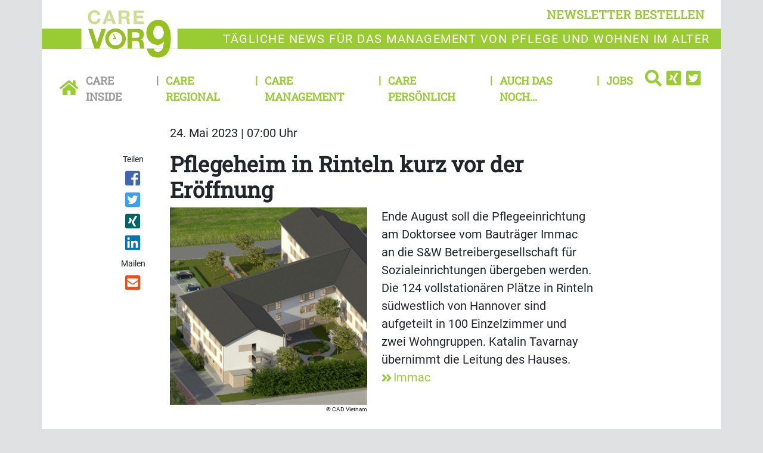

--- FILE ---
content_type: text/html; charset=UTF-8
request_url: https://www.carevor9.de/care-inside/pflegeheim-in-rinteln-kurz-vor-der-eroeffnung
body_size: 8519
content:
<!DOCTYPE html>
<html class="no-js" lang="de-DE">
            <head>
                                <meta http-equiv="X-UA-Compatible" content="IE=edge,chrome=1">
    <meta name="viewport" content="width=device-width, initial-scale=1.0">
            
<title>
        Pflegeheim in Rinteln kurz vor der Eröffnung | Care Inside
    </title>



<link rel="canonical" href="https://www.carevor9.de/care-inside/pflegeheim-in-rinteln-kurz-vor-der-eroeffnung">

        <link rel="alternate" type="application/atom+xml" title="Atom feed" href="https://www.carevor9.de/view/rss/203437">

                <script type="application/ld+json">{"@context":"http:\/\/schema.org","@type":"Article","author":{"@type":"Organization","logo":{"@type":"ImageObject","url":"https:\/\/www.carevor9.de\/bundles\/newsmakerfrontend\/images\/logo_care.png"},"name":"Care Vor9"},"dateCreated":"2023-05-24T07:00:16+02:00","dateModified":"2023-05-23T22:16:18+02:00","datePublished":"2023-05-24T07:00:16+02:00","headline":"Pflegeheim in Rinteln kurz vor der Er\u00f6ffnung","isAccessibleForFree":true,"publisher":{"@type":"Organization","logo":{"@type":"ImageObject","url":"https:\/\/www.carevor9.de\/bundles\/newsmakerfrontend\/images\/logo_care.png"},"name":"Care Vor9"},"image":"https:\/\/www.carevor9.de\/var\/site\/storage\/images\/7\/5\/9\/5\/2145957-1-ger-DE\/e0d6b6563614-Immac-Rinteln-Pflegeheim-Foto-CAD-Vietnam.jpg","mainEntityOfPage":{"@type":"WebPage","@id":"https:\/\/www.carevor9.de\/care-inside\/pflegeheim-in-rinteln-kurz-vor-der-eroeffnung","breadcrumb":{"@type":"BreadcrumbList","itemListElement":[{"@type":"ListItem","item":{"@type":"WebPage","@id":"https:\/\/www.carevor9.de\/","name":"Care vor9"},"position":1},{"@type":"ListItem","item":{"@type":"WebPage","@id":"https:\/\/www.carevor9.de\/care-inside","name":"Care Inside"},"position":2},{"@type":"ListItem","item":{"@type":"WebPage","@id":"https:\/\/www.carevor9.de\/care-inside\/pflegeheim-in-rinteln-kurz-vor-der-eroeffnung","name":"2023-05-24 Pflegeheim in Rinteln kurz vor der Er\u00f6ffnung"},"position":3}],"itemListOrder":"Ascending","numberOfItems":3},"image":"https:\/\/www.carevor9.de\/var\/site\/storage\/images\/7\/5\/9\/5\/2145957-1-ger-DE\/e0d6b6563614-Immac-Rinteln-Pflegeheim-Foto-CAD-Vietnam.jpg","name":"Pflegeheim in Rinteln kurz vor der Er\u00f6ffnung","url":"https:\/\/www.carevor9.de\/care-inside\/pflegeheim-in-rinteln-kurz-vor-der-eroeffnung"},"name":"Pflegeheim in Rinteln kurz vor der Er\u00f6ffnung","url":"https:\/\/www.carevor9.de\/care-inside\/pflegeheim-in-rinteln-kurz-vor-der-eroeffnung"}</script>
    
    <link rel="shortcut icon" type="image/png" href="/assets/build/frontend_bundle/icons/carevor9_favicon.44d1ce35.png"/>

    <link rel="apple-touch-icon" type="image/png" href="/assets/build/frontend_bundle/icons/apple-touch-icon.8a6eb810.png"/>

        <script src="/assets/build/care_frontend.52566150.js" defer></script>

                        <link rel="stylesheet" href="https://cdn.consentmanager.net/delivery/cmp.min.css" />
    
    <link rel="stylesheet" href="/assets/build/care_frontend.857d25de.css">

    <script type="text/plain" data-cmp-vendor="s1409" class="cmplazyload" data-cmp-src="https://www.google.com/recaptcha/api.js" async defer></script>

    <script>
    window.dataLayer = window.dataLayer || [];
            window.dataLayer.push({"Author":"Britta Linke","ContentType":"article","ParentCategory":"Care Inside","LoggedIn":"no","PublishYear":"2023","PublishMonth":"05","PublishDay":"24","tagAttributes":["data-cmp-vendor=s905,s26","type=text\/plain","class=cmplazyload"]});
    </script>

    
<!-- Google Tag Manager  -->
<script data-cmp-vendor=s905,s26 type=text/plain class=cmplazyload>(function(w,d,s,l,i){w[l]=w[l]||[];w[l].push({'gtm.start':
        new Date().getTime(),event:'gtm.js'});var f=d.getElementsByTagName(s)[0],
        j=d.createElement(s),dl=l!='dataLayer'?'&l='+l:'';j.async=true;j.src=
        'https://www.googletagmanager.com/gtm.js?id='+i+dl;f.parentNode.insertBefore(j,f);
    })(window,document,'script','dataLayer','GTM-MZS2QBQ');</script>
<!-- End Google Tag Manager -->


                    </head>
                <body data-location_id="203437" class="bg-secondary">
                                                                                                    
    <script>window.gdprAppliesGlobally=true;if(!("cmp_id" in window)||window.cmp_id<1){window.cmp_id=0}if(!("cmp_cdid" in window)){window.cmp_cdid="e673fed9a5c4"}if(!("cmp_params" in window)){window.cmp_params=""}if(!("cmp_host" in window)){window.cmp_host="c.delivery.consentmanager.net"}if(!("cmp_cdn" in window)){window.cmp_cdn="cdn.consentmanager.net"}if(!("cmp_proto" in window)){window.cmp_proto="https:"}if(!("cmp_codesrc" in window)){window.cmp_codesrc="1"}window.cmp_getsupportedLangs=function(){var b=["DE","EN","FR","IT","NO","DA","FI","ES","PT","RO","BG","ET","EL","GA","HR","LV","LT","MT","NL","PL","SV","SK","SL","CS","HU","RU","SR","ZH","TR","UK","AR","BS"];if("cmp_customlanguages" in window){for(var a=0;a<window.cmp_customlanguages.length;a++){b.push(window.cmp_customlanguages[a].l.toUpperCase())}}return b};window.cmp_getRTLLangs=function(){var a=["AR"];if("cmp_customlanguages" in window){for(var b=0;b<window.cmp_customlanguages.length;b++){if("r" in window.cmp_customlanguages[b]&&window.cmp_customlanguages[b].r){a.push(window.cmp_customlanguages[b].l)}}}return a};window.cmp_getlang=function(j){if(typeof(j)!="boolean"){j=true}if(j&&typeof(cmp_getlang.usedlang)=="string"&&cmp_getlang.usedlang!==""){return cmp_getlang.usedlang}var g=window.cmp_getsupportedLangs();var c=[];var f=location.hash;var e=location.search;var a="languages" in navigator?navigator.languages:[];if(f.indexOf("cmplang=")!=-1){c.push(f.substr(f.indexOf("cmplang=")+8,2).toUpperCase())}else{if(e.indexOf("cmplang=")!=-1){c.push(e.substr(e.indexOf("cmplang=")+8,2).toUpperCase())}else{if("cmp_setlang" in window&&window.cmp_setlang!=""){c.push(window.cmp_setlang.toUpperCase())}else{if(a.length>0){for(var d=0;d<a.length;d++){c.push(a[d])}}}}}if("language" in navigator){c.push(navigator.language)}if("userLanguage" in navigator){c.push(navigator.userLanguage)}var h="";for(var d=0;d<c.length;d++){var b=c[d].toUpperCase();if(g.indexOf(b)!=-1){h=b;break}if(b.indexOf("-")!=-1){b=b.substr(0,2)}if(g.indexOf(b)!=-1){h=b;break}}if(h==""&&typeof(cmp_getlang.defaultlang)=="string"&&cmp_getlang.defaultlang!==""){return cmp_getlang.defaultlang}else{if(h==""){h="EN"}}h=h.toUpperCase();return h};(function(){var u=document;var v=u.getElementsByTagName;var h=window;var o="";var b="_en";if("cmp_getlang" in h){o=h.cmp_getlang().toLowerCase();if("cmp_customlanguages" in h){for(var q=0;q<h.cmp_customlanguages.length;q++){if(h.cmp_customlanguages[q].l.toUpperCase()==o.toUpperCase()){o="en";break}}}b="_"+o}function x(i,e){var w="";i+="=";var s=i.length;var d=location;if(d.hash.indexOf(i)!=-1){w=d.hash.substr(d.hash.indexOf(i)+s,9999)}else{if(d.search.indexOf(i)!=-1){w=d.search.substr(d.search.indexOf(i)+s,9999)}else{return e}}if(w.indexOf("&")!=-1){w=w.substr(0,w.indexOf("&"))}return w}var k=("cmp_proto" in h)?h.cmp_proto:"https:";if(k!="http:"&&k!="https:"){k="https:"}var g=("cmp_ref" in h)?h.cmp_ref:location.href;var j=u.createElement("script");j.setAttribute("data-cmp-ab","1");var c=x("cmpdesign","cmp_design" in h?h.cmp_design:"");var f=x("cmpregulationkey","cmp_regulationkey" in h?h.cmp_regulationkey:"");var r=x("cmpgppkey","cmp_gppkey" in h?h.cmp_gppkey:"");var n=x("cmpatt","cmp_att" in h?h.cmp_att:"");j.src=k+"//"+h.cmp_host+"/delivery/cmp.php?"+("cmp_id" in h&&h.cmp_id>0?"id="+h.cmp_id:"")+("cmp_cdid" in h?"&cdid="+h.cmp_cdid:"")+"&h="+encodeURIComponent(g)+(c!=""?"&cmpdesign="+encodeURIComponent(c):"")+(f!=""?"&cmpregulationkey="+encodeURIComponent(f):"")+(r!=""?"&cmpgppkey="+encodeURIComponent(r):"")+(n!=""?"&cmpatt="+encodeURIComponent(n):"")+("cmp_params" in h?"&"+h.cmp_params:"")+(u.cookie.length>0?"&__cmpfcc=1":"")+"&l="+o.toLowerCase()+"&o="+(new Date()).getTime();j.type="text/javascript";j.async=true;if(u.currentScript&&u.currentScript.parentElement){u.currentScript.parentElement.appendChild(j)}else{if(u.body){u.body.appendChild(j)}else{var t=v("body");if(t.length==0){t=v("div")}if(t.length==0){t=v("span")}if(t.length==0){t=v("ins")}if(t.length==0){t=v("script")}if(t.length==0){t=v("head")}if(t.length>0){t[0].appendChild(j)}}}var m="js";var p=x("cmpdebugunminimized","cmpdebugunminimized" in h?h.cmpdebugunminimized:0)>0?"":".min";var a=x("cmpdebugcoverage","cmp_debugcoverage" in h?h.cmp_debugcoverage:"");if(a=="1"){m="instrumented";p=""}var j=u.createElement("script");j.src=k+"//"+h.cmp_cdn+"/delivery/"+m+"/cmp"+b+p+".js";j.type="text/javascript";j.setAttribute("data-cmp-ab","1");j.async=true;if(u.currentScript&&u.currentScript.parentElement){u.currentScript.parentElement.appendChild(j)}else{if(u.body){u.body.appendChild(j)}else{var t=v("body");if(t.length==0){t=v("div")}if(t.length==0){t=v("span")}if(t.length==0){t=v("ins")}if(t.length==0){t=v("script")}if(t.length==0){t=v("head")}if(t.length>0){t[0].appendChild(j)}}}})();window.cmp_addFrame=function(b){if(!window.frames[b]){if(document.body){var a=document.createElement("iframe");a.style.cssText="display:none";if("cmp_cdn" in window&&"cmp_ultrablocking" in window&&window.cmp_ultrablocking>0){a.src="//"+window.cmp_cdn+"/delivery/empty.html"}a.name=b;document.body.appendChild(a)}else{window.setTimeout(window.cmp_addFrame,10,b)}}};window.cmp_rc=function(h){var b=document.cookie;var f="";var d=0;while(b!=""&&d<100){d++;while(b.substr(0,1)==" "){b=b.substr(1,b.length)}var g=b.substring(0,b.indexOf("="));if(b.indexOf(";")!=-1){var c=b.substring(b.indexOf("=")+1,b.indexOf(";"))}else{var c=b.substr(b.indexOf("=")+1,b.length)}if(h==g){f=c}var e=b.indexOf(";")+1;if(e==0){e=b.length}b=b.substring(e,b.length)}return(f)};window.cmp_stub=function(){var a=arguments;__cmp.a=__cmp.a||[];if(!a.length){return __cmp.a}else{if(a[0]==="ping"){if(a[1]===2){a[2]({gdprApplies:gdprAppliesGlobally,cmpLoaded:false,cmpStatus:"stub",displayStatus:"hidden",apiVersion:"2.0",cmpId:31},true)}else{a[2](false,true)}}else{if(a[0]==="getUSPData"){a[2]({version:1,uspString:window.cmp_rc("")},true)}else{if(a[0]==="getTCData"){__cmp.a.push([].slice.apply(a))}else{if(a[0]==="addEventListener"||a[0]==="removeEventListener"){__cmp.a.push([].slice.apply(a))}else{if(a.length==4&&a[3]===false){a[2]({},false)}else{__cmp.a.push([].slice.apply(a))}}}}}}};window.cmp_gpp_ping=function(){return{gppVersion:"1.0",cmpStatus:"stub",cmpDisplayStatus:"hidden",supportedAPIs:["tcfca","usnat","usca","usva","usco","usut","usct"],cmpId:31}};window.cmp_gppstub=function(){var a=arguments;__gpp.q=__gpp.q||[];if(!a.length){return __gpp.q}var g=a[0];var f=a.length>1?a[1]:null;var e=a.length>2?a[2]:null;if(g==="ping"){return window.cmp_gpp_ping()}else{if(g==="addEventListener"){__gpp.e=__gpp.e||[];if(!("lastId" in __gpp)){__gpp.lastId=0}__gpp.lastId++;var c=__gpp.lastId;__gpp.e.push({id:c,callback:f});return{eventName:"listenerRegistered",listenerId:c,data:true,pingData:window.cmp_gpp_ping()}}else{if(g==="removeEventListener"){var h=false;__gpp.e=__gpp.e||[];for(var d=0;d<__gpp.e.length;d++){if(__gpp.e[d].id==e){__gpp.e[d].splice(d,1);h=true;break}}return{eventName:"listenerRemoved",listenerId:e,data:h,pingData:window.cmp_gpp_ping()}}else{if(g==="getGPPData"){return{sectionId:3,gppVersion:1,sectionList:[],applicableSections:[0],gppString:"",pingData:window.cmp_gpp_ping()}}else{if(g==="hasSection"||g==="getSection"||g==="getField"){return null}else{__gpp.q.push([].slice.apply(a))}}}}}};window.cmp_msghandler=function(d){var a=typeof d.data==="string";try{var c=a?JSON.parse(d.data):d.data}catch(f){var c=null}if(typeof(c)==="object"&&c!==null&&"__cmpCall" in c){var b=c.__cmpCall;window.__cmp(b.command,b.parameter,function(h,g){var e={__cmpReturn:{returnValue:h,success:g,callId:b.callId}};d.source.postMessage(a?JSON.stringify(e):e,"*")})}if(typeof(c)==="object"&&c!==null&&"__uspapiCall" in c){var b=c.__uspapiCall;window.__uspapi(b.command,b.version,function(h,g){var e={__uspapiReturn:{returnValue:h,success:g,callId:b.callId}};d.source.postMessage(a?JSON.stringify(e):e,"*")})}if(typeof(c)==="object"&&c!==null&&"__tcfapiCall" in c){var b=c.__tcfapiCall;window.__tcfapi(b.command,b.version,function(h,g){var e={__tcfapiReturn:{returnValue:h,success:g,callId:b.callId}};d.source.postMessage(a?JSON.stringify(e):e,"*")},b.parameter)}if(typeof(c)==="object"&&c!==null&&"__gppCall" in c){var b=c.__gppCall;window.__gpp(b.command,function(h,g){var e={__gppReturn:{returnValue:h,success:g,callId:b.callId}};d.source.postMessage(a?JSON.stringify(e):e,"*")},"parameter" in b?b.parameter:null,"version" in b?b.version:1)}};window.cmp_setStub=function(a){if(!(a in window)||(typeof(window[a])!=="function"&&typeof(window[a])!=="object"&&(typeof(window[a])==="undefined"||window[a]!==null))){window[a]=window.cmp_stub;window[a].msgHandler=window.cmp_msghandler;window.addEventListener("message",window.cmp_msghandler,false)}};window.cmp_setGppStub=function(a){if(!(a in window)||(typeof(window[a])!=="function"&&typeof(window[a])!=="object"&&(typeof(window[a])==="undefined"||window[a]!==null))){window[a]=window.cmp_gppstub;window[a].msgHandler=window.cmp_msghandler;window.addEventListener("message",window.cmp_msghandler,false)}};window.cmp_addFrame("__cmpLocator");if(!("cmp_disableusp" in window)||!window.cmp_disableusp){window.cmp_addFrame("__uspapiLocator")}if(!("cmp_disabletcf" in window)||!window.cmp_disabletcf){window.cmp_addFrame("__tcfapiLocator")}if(!("cmp_disablegpp" in window)||!window.cmp_disablegpp){window.cmp_addFrame("__gppLocator")}window.cmp_setStub("__cmp");if(!("cmp_disabletcf" in window)||!window.cmp_disabletcf){window.cmp_setStub("__tcfapi")}if(!("cmp_disableusp" in window)||!window.cmp_disableusp){window.cmp_setStub("__uspapi")}if(!("cmp_disablegpp" in window)||!window.cmp_disablegpp){window.cmp_setGppStub("__gpp")};</script>

                                                        <xrow-cmp data-plugin-name="consentmanager" data-vendor-list='[{"identifier":"podigee","name":"Podigee.io","id":"c15315"},{"identifier":"youtube","name":"YouTube","id":"s30"},{"identifier":"facebook","name":"Facebook","id":"s7"},{"identifier":"instagram","name":"Instagram","id":"s14"},{"identifier":"twitter","name":"Twitter","id":"s34"}]'></xrow-cmp>
            
            <!-- Google Tag Manager (noscript) -->
<noscript><iframe src="https://www.googletagmanager.com/ns.html?id=GTM-MZS2QBQ" height="0" width="0" style="display:none;visibility:hidden"></iframe></noscript>
<!-- End Google Tag Manager (noscript) -->

            <div class="double-padding-container bg-white">
                                        
                                                        <header class="mb-3">
        <div class="double-padding-row mb-4">
            <div class="col-6 col-lg-3 order-lg-2 headline-logo-bg py-2">
                <a class="logo" href="/">
                    <img alt="Logo von Care vor 9" src="/assets/build/frontend_bundle/images/logo_care_white_bg.8e974918.svg">                </a>
            </div>
            <div class="col-6 col-lg-12 order-lg-1 d-flex justify-content-end align-items-end">
                <button type="button" class="btn btn-link header-links float-end py-2" data-bs-toggle="modal" data-bs-target="#newsletterModal">
                    newsletter bestellen
                </button>
            </div>
            <div class="col-12 col-lg-9 order-last headline-text-bg headline-text">
                <p>T&auml;gliche News f&uuml;r das Management von Pflege und Wohnen im Alter</p>

            </div>
        </div>
                            <nav class="header-links navbar navbar-expand-lg navbar-light bg-white w-100">
    <a class="navbar-brand" href="https://www.carevor9.de/">
        <icon class="fa fa-home-button"></icon>
    </a>
    <button class="navbar-toggler" type="button" data-bs-toggle="collapse" data-bs-target="#navbarCollapse" aria-controls="navbarCollapse" aria-expanded="true" aria-label="Toggle navigation">
        <icon class="fa fa-menu"></icon>
    </button>
    <div class="navbar-collapse collapse" id="navbarCollapse" style="">
        <ul class="navbar-nav me-auto w-100">
                            <li class="nav-item active first">
                                            <a href="/care-inside" class="nav-link">Care Inside</a>
                                    </li>
                            <li class="nav-item">
                                            <a href="/care-regional" class="nav-link">Care Regional</a>
                                    </li>
                            <li class="nav-item">
                                            <a href="/care-management" class="nav-link">Care Management</a>
                                    </li>
                            <li class="nav-item">
                                            <a href="/care-persoenlich" class="nav-link">Care Persönlich</a>
                                    </li>
                            <li class="nav-item">
                                            <a href="/auch-das-noch" class="nav-link">Auch das noch...</a>
                                    </li>
                            <li class="nav-item last me-auto">
                                            <a href="/jobs" class="nav-link">Jobs</a>
                                    </li>
                        <li class="dropstart">
                <div class="dropdown-menu nm-search-dropdown">
                    <form name="simple_search" method="get" action="/page/search" id="search-box" class="navbar-form form-search">
    <div class="input-group">
        <input type="search" id="simple_search_searchText" name="simple_search[searchText]" required="required" class="form-control" placeholder="Suchen" />
        <div class="input-group-append">
            <button type="submit" id="simple_search_save" name="simple_search[save]" class="btn fa fa-search"> </button>
        </div>
    </div>
</form>

                </div>
                <a id="search-button" class="dropdown-toggle" data-bs-toggle="dropdown" aria-haspopup="true" aria-expanded="false">
                    <icon class="fa fa-search"></icon>
                </a>
            </li>
                <li>
        <a href="https://www.xing.com/pages/care-vor9">
            <icon class="fa fa-xing-square"></icon>
        </a>
    </li>
    <li>
        <a href="https://twitter.com/CareVor9">
            <icon class="fa fa-twitter-square"></icon>
        </a>
    </li>
        </ul>
    </div>
</nav>

            </header>
                
                                        <!-- Modal -->
    <div class="modal fade" id="newsletterModal" tabindex="-1" role="dialog" aria-labelledby="newsletter-modal-title" aria-hidden="true">
        <div class="modal-dialog modal-dialog-centered" role="document">
            <div class="modal-content">
                <div class="modal-body">
                    <button type="button" class="btn-close" data-bs-dismiss="modal" aria-label="Close">
                        <span class="d-none d-md-inline-block fa fa-close-circle" aria-hidden="false"></span>
                    </button>
                    <div class="register-form-logo mx-auto d-block">
                        <img alt="Logo von Care vor 9" src="/assets/build/frontend_bundle/images/logo_care_white_bg.8e974918.svg">                    </div>
                            
<div id="newsletter-register-body">
            <div id="newsletter-modal-title" class="register-form-headline text-center">
            <span>Newsletter</span>
        </div>
        <div class="register-form-text text-center mt-4">
            <p>Ja, ich möchte den Newsletter Care vor9 täglich lesen. Ich erhalte Care vor9 kostenlos und kann der Bestellung des 
               Newsletters jederzeit form- und kostenlos widersprechen. Meine Daten werden ausschließlich zum Versand des Newsletters und 
               zur Erfolgsmessung genutzt und nicht an Dritte weitergegeben. Damit bin ich einverstanden und akzeptiere die <a href="https://www.carevor9.de/datenschutz">Datenschutzerklärung</a>.</p>
            <p>Wenn Sie sich einmal von unserem Newsletter abgemeldet haben – zum Beispiel während Ihres Urlaubs – funktioniert diese Anmeldung nicht mehr. 
               In diesem Fall oder wenn Sie Probleme mit der Anmeldung haben, rufen Sie uns bitte an unter <b>06021/5830289</b> oder schicken Sie uns eine E-Mail 
               an <a href = "mailto:info@gloobi.de">info@gloobi.de</a>.</p>
        </div>
        <div>
                        <form name="form" method="post">
                <div class="row">
                    <div class="col-12">
                        <div class="input-group register-form-group">
                                <div class="input-group-text register-form-email-label"><label for="form_email" class="required">E-Mail Adresse</label></div>
                            <input type="email" id="form_email" name="form[email]" required="required" class="form-control" />
                            </div>
                        </div>
                    
                </div>
                <div class="g-recaptcha mt-3" data-callback="recaptchaCallback" data-sitekey="6Lc45j8aAAAAADDJL291oKV33wyo7Vv_vq1gsTZI"></div>
                <div id="captcha_warning" class="text-danger register-form-text mt-3 d-none"></div>
                <div class="row mt-3">
                    <div class="col-12 d-flex justify-content-end">
                    <button type="submit" id="form_save" name="form[save]" class="register-form-group register-form-button">Jetzt anmelden</button>
                    </div>
                </div>
            </form>
        </div>
    </div>

                </div>
            </div>
        </div>
    </div>
                
                    <main class="view-full type-article">
                    <div class="row">
                <date class="col-sm-10 offset-sm-2 article-paragraph mb-3" datetime="2023-05-24T07:00:16+02:00">
                    24. Mai 2023 | 07:00 Uhr
                </date>
                            </div>
                            <div class="row">
                                    <social class="col-sm-2 col-lg-1 offset-lg-1 text-start text-sm-center mb-3 mb-sm-0"><span class="shared-icons-text me-2 me-sm-0">Teilen</span><a class="d-sm-block me-2 me-sm-0" target="_blank" href="//www.facebook.com/sharer/sharer.php?u=https%3A%2F%2Fwww.carevor9.de%2Fcare-inside%2Fpflegeheim-in-rinteln-kurz-vor-der-eroeffnung" title="Artikel auf Facebook teilen" rel="nofollow"><div class="icon icon-facebook"></div></a><a class="d-sm-block me-2 me-sm-0" target="_blank" href="//twitter.com/share?url=https%3A%2F%2Fwww.carevor9.de%2Fcare-inside%2Fpflegeheim-in-rinteln-kurz-vor-der-eroeffnung&via=vor9&text=2023-05-24%20Pflegeheim%20in%20Rinteln%20kurz%20vor%20der%20Er%C3%B6ffnung" title="Artikel auf Twitter teilen" rel="nofollow"><div class="icon icon-twitter"></div></a><a class="d-sm-block me-2 me-sm-0" target="_blank" href="//www.xing.com/app/user?op=share;url=https%3A%2F%2Fwww.carevor9.de%2Fcare-inside%2Fpflegeheim-in-rinteln-kurz-vor-der-eroeffnung" title="Artikel auf Xing teilen" rel="nofollow"><div class="icon icon-xing"></div></a><a class="d-sm-block me-2 me-sm-0" target="_blank" href="//www.linkedin.com/shareArticle?mini=true&url=https%3A%2F%2Fwww.carevor9.de%2Fcare-inside%2Fpflegeheim-in-rinteln-kurz-vor-der-eroeffnung&title=2023-05-24%20Pflegeheim%20in%20Rinteln%20kurz%20vor%20der%20Er%C3%B6ffnung"  title="Artikel auf LinkedIn Plus teilen" rel="nofollow"><div class="icon icon-linked-in"></div></a><span class="shared-icons-text me-2 me-sm-0 shared-icons-text-mail">Mailen</span><a class="d-sm-block me-2 me-sm-0" href="mailto:?Subject=Ich%20habe%20gerade%20diesen%20lesenswerten%20Beitrag%20gefunden%3A%20&body=Ich%20habe%20gerade%20diesen%20lesenswerten%20Beitrag%20gefunden%3A%20https%3A%2F%2Fwww.carevor9.de%2Fcare-inside%2Fpflegeheim-in-rinteln-kurz-vor-der-eroeffnung"  title="Seite weiterempfehlen" rel="nofollow"><div class="icon icon-email"></div></a></social>                                                    <div class="col-sm-10 col-lg-8">
                                                                                    <h1>
                                    <span class="text-break ezstring-field">Pflegeheim in Rinteln kurz vor der Eröffnung</span>
                                </h1>
                            
                                                                                                                                                                                                                                                                                                                                                                                                        <figure class="alias-article_1x1 w-100 w-md-50 float-md-start pe-md-4" >
                                                                                                            <img src="https://www.carevor9.de/var/site/storage/images/_aliases/article_1x1/7/5/9/5/2145957-1-ger-DE/e0d6b6563614-Immac-Rinteln-Pflegeheim-Foto-CAD-Vietnam.jpg" alt="Immac Rinteln Pflegeheim Foto CAD Vietnam.jpg" class="img-fluid" height="350" width="350" />
                                                    <figcaption>
                                                                                                                        <div class="copyright-image text-end ezrichtext-field"><p>CAD Vietnam</p>
</div>

                                                                                                                                                                                                                        </figcaption>
                                            </figure>
                                                                                                                                    
                            
                                                                                                <div class="clearfix mb-4 ezrichtext-field"><p>Ende August soll die Pflegeeinrichtung am Doktorsee vom Bautr&auml;ger Immac an die S&amp;W Betreibergesellschaft f&uuml;r Sozialeinrichtungen &uuml;bergeben werden. Die 124 vollstation&auml;ren Pl&auml;tze in Rinteln s&uuml;dwestlich von Hannover sind aufgeteilt in 100 Einzelzimmer und zwei Wohngruppen. Katalin Tavarnay &uuml;bernimmt die Leitung des Hauses. <a href="https://www.immac.de/immac-sozialbau-endspurt-zur-fertigstellung-des-pflegeheims-in-rinteln/">Immac</a></p>
</div>

                                                            
                                                                                            <aside>
                                                                                <section class="keywords mb-3">
        <h2 class="d-inline">Tags:</h2>
        <ul class="d-inline p-0">
                           <li class="d-inline">
                    <a href="/medien/tags/pflegeheim" class="text-dark text-underline">Pflegeheim</a>&nbsp;
                </li>
                   </ul>
    </section>

                                    
                                        <section class="related-articles">
        <h2 class="fw-bold font-size-md text-primary mb-2">Mehr zum Thema</h2>
        <ul class="p-0">
                            <li>
                    <a href="/care-regional/ein-toter-bei-brand-in-hamburger-pflegeheim">
                        <icon class="fa fa-medium fa-angle-double-right"></icon>
                        <span class="text-dark ezstring-field">Ein Toter bei Brand in Hamburger Pflegeheim</span>
                    </a>
                </li>
                            <li>
                    <a href="/care-inside/wenn-rekord-eigenanteile-schlechte-stimmung-schaffen">
                        <icon class="fa fa-medium fa-angle-double-right"></icon>
                        <span class="text-dark ezstring-field">Wenn Rekord-Eigenanteile schlechte Stimmung schaffen</span>
                    </a>
                </li>
                            <li>
                    <a href="/care-management/humanoider-roboter-unterstuetzt-aktivierung-im-pflegeheim">
                        <icon class="fa fa-medium fa-angle-double-right"></icon>
                        <span class="text-dark ezstring-field">Humanoider Roboter unterstützt Aktivierung im Pflegeheim</span>
                    </a>
                </li>
                            <li>
                    <a href="/care-regional/brk-uebernimmt-seniorenheim-reutin-in-lindau">
                        <icon class="fa fa-medium fa-angle-double-right"></icon>
                        <span class="text-dark ezstring-field">BRK übernimmt Seniorenheim Reutin in Lindau</span>
                    </a>
                </li>
                            <li>
                    <a href="/care-regional/mehrere-verletzte-bei-brand-in-seniorenheim-in-freital">
                        <icon class="fa fa-medium fa-angle-double-right"></icon>
                        <span class="text-dark ezstring-field">Mehrere Verletzte bei Brand in Seniorenheim in Freital</span>
                    </a>
                </li>
                    </ul>
    </section>

                                </aside>
                                                                                                        </div>
                            </div>
            </main>
                        <div class="mt-3">
        <div class="row mb-4">
            <div class="col-md-6">            </div>
            <div class="col-md-6">            </div>
        </div>
    </div>
                                    <footer>
    <div class="double-padding-row bg-primary pt-3 px-4">
                            <div class="col-lg-4 col-sm-6 col-12 mb-4">
                <p class="mb-3 fw-bold text-uppercase footer-headline">Service</p>
                                    <nav>
                        <div class="col-xl-6 col-sm-6 px-0 float-start">
                <a class="footer-link d-block" href="/kontakt">
            <icon class="fa fa-small fa-angle-double-right"></icon>
            Kontakt
        </a>
                            <a class="footer-link d-block" href="/ueber-uns">
            <icon class="fa fa-small fa-angle-double-right"></icon>
            Über uns
        </a>
                            <a class="footer-link d-block" href="/impressum">
            <icon class="fa fa-small fa-angle-double-right"></icon>
            Impressum
        </a>
                            <a class="footer-link d-block" href="/mediadaten">
            <icon class="fa fa-small fa-angle-double-right"></icon>
            Mediadaten
        </a>
                    </div>
                                <div class="col-xl-6 col-sm-6 px-0 float-start">
                <a class="footer-link d-block" href="/rss-feed">
            <icon class="fa fa-small fa-angle-double-right"></icon>
            RSS-Feed
        </a>
                            <a class="footer-link d-block" href="/datenschutz">
            <icon class="fa fa-small fa-angle-double-right"></icon>
            Datenschutz
        </a>
                            <a class="footer-link d-block" href="/agb">
            <icon class="fa fa-small fa-angle-double-right"></icon>
            AGB
        </a>
                            <a class="footer-link d-block" href="/newsletter-bestellen">
            <icon class="fa fa-small fa-angle-double-right"></icon>
            Newsletter bestellen
        </a>
                    </div>
            </nav>
                            </div>
        

        <div class="col-lg-2 col-sm-6 col-12 mb-4">
            <p class="mb-3 fw-bold text-uppercase footer-headline">News</p>
                            <nav>
                        <div class="col-xl-6 col-sm-6 px-0 float-start">
                <a class="footer-link d-block" href="/care-inside">
            <icon class="fa fa-small fa-angle-double-right"></icon>
            Care Inside
        </a>
                            <a class="footer-link d-block" href="/care-regional">
            <icon class="fa fa-small fa-angle-double-right"></icon>
            Care Regional
        </a>
                            <a class="footer-link d-block" href="/care-management">
            <icon class="fa fa-small fa-angle-double-right"></icon>
            Care Management
        </a>
                            <a class="footer-link d-block" href="/care-persoenlich">
            <icon class="fa fa-small fa-angle-double-right"></icon>
            Care Persönlich
        </a>
                    </div>
                                <div class="col-xl-6 col-sm-6 px-0 float-start">
                <a class="footer-link d-block" href="/auch-das-noch">
            <icon class="fa fa-small fa-angle-double-right"></icon>
            Auch das noch...
        </a>
                            <a class="footer-link d-block" href="/jobs">
            <icon class="fa fa-small fa-angle-double-right"></icon>
            Jobs
        </a>
                    </div>
            </nav>
                    </div>

        
        <div class="col-lg col-sm-6 mb-4">
            <div class="col-xl-6 col-sm px-0 mb-4 float-start">
                <p class="mb-4 fw-bold text-uppercase footer-headline">Folgen Sie uns</p>
                    <div class="d-flex">
                            <a class="fa fa-xing-square text-white" href="https://www.xing.com/pages/care-vor9">
        <span class="visually-hidden">Find us on Xing</span>
    </a>
    <a class="fa fa-twitter-square text-white ms-1" href="https://twitter.com/CareVor9">
        <span class="visually-hidden">Follow us on Twitter</span>
    </a>
                    </div>
            </div>

            <div class="col-xl-6 col-sm px-0 float-start">
                <p class="mb-3 fw-bold text-uppercase footer-headline">Newsletter bestellen</p>
                <div class="input-group">
                    <input type="email" class="form-control input-footer" data-bs-toggle="modal" data-bs-target="#newsletterModal" placeholder="Emailadresse"/>
                    <button class="button-double-arrow rounded-end" data-bs-toggle="modal" data-bs-target="#newsletterModal" type="button">
                        <icon class="fa fa-angle-double-right"></icon>
                    </button>
                </div>
            </div>
        </div>
    </div>

    </footer>
                
                                            </div>
        </body>
    </html>
